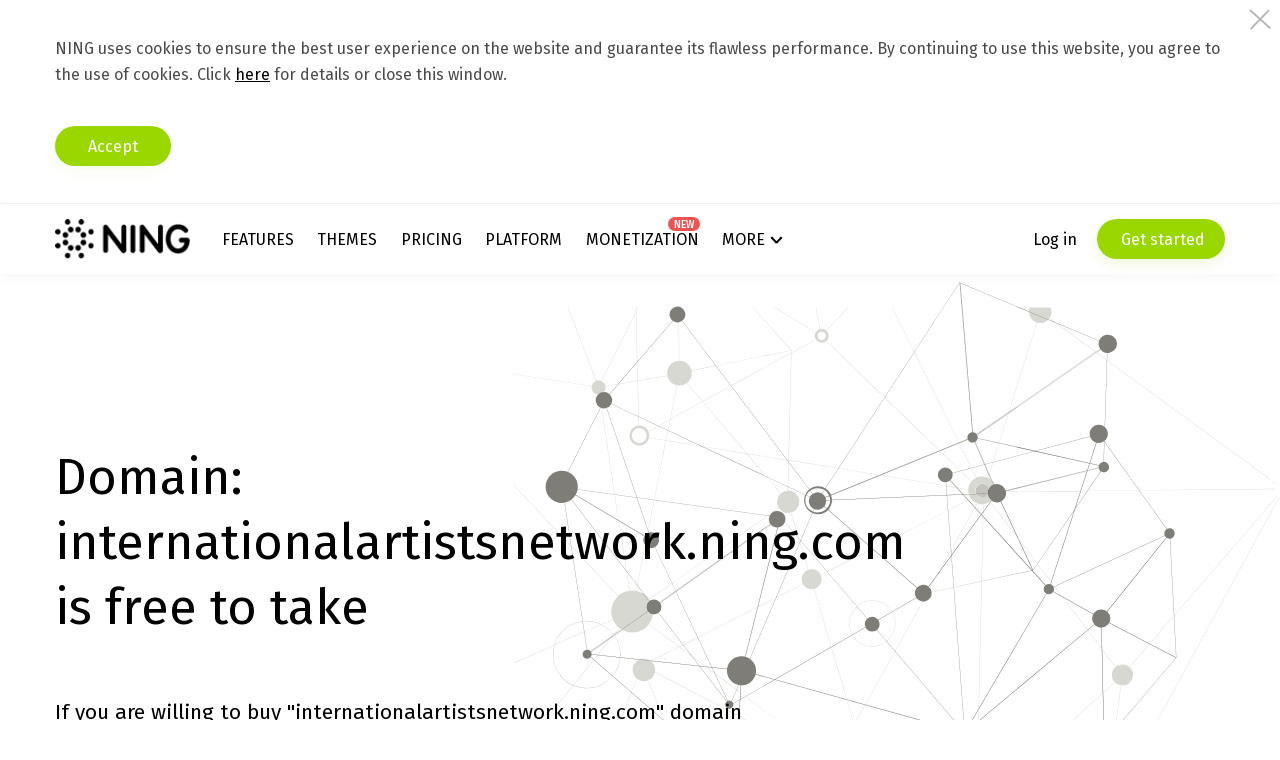

--- FILE ---
content_type: application/javascript; charset=UTF-8
request_url: https://api.livechatinc.com/v3.6/customer/action/get_dynamic_configuration?x-region=us-south1&license_id=8842621&client_id=c5e4f61e1a6c3b1521b541bc5c5a2ac5&url=http%3A%2F%2Finternationalartistsnetwork.ning.com%2Fphoto%2Fphoto%2FlistForContributor%3FscreenName%3D2sr017ays3t1k&channel_type=code&jsonp=__yof7yh7nlf
body_size: 208
content:
__yof7yh7nlf({"organization_id":"bfc9ab7b-cd86-46a1-98fd-33b1d13a711a","livechat_active":true,"livechat":{"group_id":8,"client_limit_exceeded":false,"domain_allowed":true,"config_version":"3973.0.11.3656.80.74.54.18.8.6.8.56.4","localization_version":"6bb83031e4f97736cbbada081b074fb6_6b5942e997fad4154a264ff2381147b0","language":"en"},"default_widget":"livechat"});